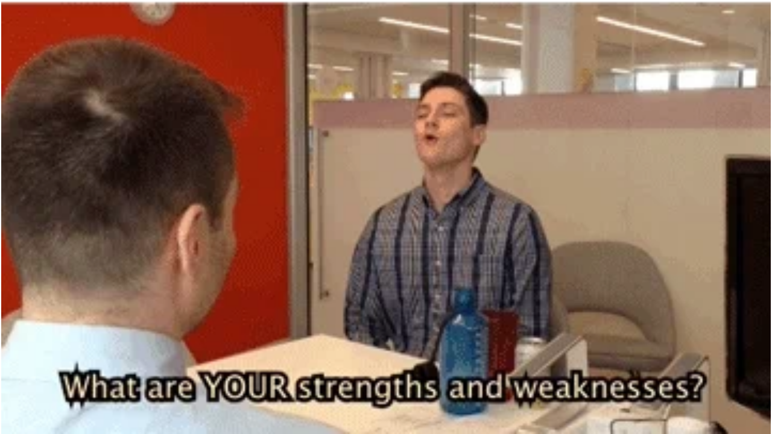

--- FILE ---
content_type: text/html
request_url: https://giphy.com/embed/egSqD74685gzK
body_size: 2405
content:

<!DOCTYPE html>
<html>
    <head>
        <meta charset="utf-8" />
        <title>Job Interviews GIF - Find &amp; Share on GIPHY</title>
        
            <link rel="canonical" href="https://giphy.com/gifs/egSqD74685gzK" />
        
        <meta name="description" content="Discover &amp; share this Animated GIF with everyone you know. GIPHY is how you search, share, discover, and create GIFs." />
        <meta name="author" content="GIPHY" />
        <meta name="keywords" content="Animated GIFs, GIFs, Giphy" />
        <meta name="alexaVerifyID" content="HMyPJIK-pLEheM5ACWFf6xvnA2U" />
        <meta name="viewport" content="width=device-width, initial-scale=1" />
        <meta name="robots" content="noindex, noimageindex, noai, noimageai" />
        <meta property="og:url" content="https://media1.giphy.com/media/v1.Y2lkPWRkYTI0ZDUwam9keGNtN3VwZ2dmaGVpOGY5OTlnZzJnMzI2dWEzNTkxbHVibHQybSZlcD12MV9pbnRlcm5hbF9naWZfYnlfaWQmY3Q9Zw/egSqD74685gzK/giphy.gif" />
        <meta property="og:title" content="Job Interviews GIF - Find &amp; Share on GIPHY" />
        <meta property="og:description" content="Discover &amp; share this Animated GIF with everyone you know. GIPHY is how you search, share, discover, and create GIFs." />
        <meta property="og:type" content="video.other" />
        <meta property="og:image" content="https://media1.giphy.com/media/v1.Y2lkPWRkYTI0ZDUwam9keGNtN3VwZ2dmaGVpOGY5OTlnZzJnMzI2dWEzNTkxbHVibHQybSZlcD12MV9pbnRlcm5hbF9naWZfYnlfaWQmY3Q9Zw/egSqD74685gzK/200.gif" />
        <meta property="og:site_name" content="GIPHY" />
        <meta property="fb:app_id" content="406655189415060" />
        <meta name="twitter:card" value="player" />
        <meta name="twitter:title" value="Job Interviews GIF - Find &amp; Share on GIPHY" />
        <meta name="twitter:description" value="Discover &amp; share this Animated GIF with everyone you know. GIPHY is how you search, share, discover, and create GIFs." />
        <meta name="twitter:image" value="https://media1.giphy.com/media/v1.Y2lkPWRkYTI0ZDUwam9keGNtN3VwZ2dmaGVpOGY5OTlnZzJnMzI2dWEzNTkxbHVibHQybSZlcD12MV9pbnRlcm5hbF9naWZfYnlfaWQmY3Q9Zw/egSqD74685gzK/giphy_s.gif" />
        <meta name="twitter:site" value="@giphy" />
        <style type="text/css">
            html,
            body {
                height: 100%;
            }

            body {
                margin: 0;
                padding: 0;
            }

            .embed {
                background: no-repeat url('https://media1.giphy.com/media/v1.Y2lkPWRkYTI0ZDUwam9keGNtN3VwZ2dmaGVpOGY5OTlnZzJnMzI2dWEzNTkxbHVibHQybSZlcD12MV9pbnRlcm5hbF9naWZfYnlfaWQmY3Q9Zw/egSqD74685gzK/200w_s.gif') center center;
                background-size: contain;
                height: 100%;
                width: 100%;
            }
        </style>
    </head>
    <!-- Google Tag Manager -->
    <script>
        ;(function (w, d, s, l, i) {
            w[l] = w[l] || []
            w[l].push({ 'gtm.start': new Date().getTime(), event: 'gtm.js' })
            var f = d.getElementsByTagName(s)[0],
                j = d.createElement(s),
                dl = l != 'dataLayer' ? '&l=' + l : ''
            j.async = true
            j.src = 'https://www.googletagmanager.com/gtm.js?id=' + i + dl
            f.parentNode.insertBefore(j, f)
        })(window, document, 'script', 'dataLayer', 'GTM-WJSSCWX')
    </script>
    <!-- End Google Tag Manager -->

    <script async src="https://www.googletagmanager.com/gtag/js?id=G-VNYPEBL4PG"></script>

    <body>
        <!-- Google Tag Manager (noscript) -->
        <noscript
            ><iframe
                src="https://www.googletagmanager.com/ns.html?id=GTM-WJSSCWX"
                height="0"
                width="0"
                style="display: none; visibility: hidden"
            ></iframe
        ></noscript>
        <!-- End Google Tag Manager (noscript) -->

        <div class="embed"></div>
        <script>
            window.GIPHY_FE_EMBED_KEY = 'eDs1NYmCVgdHvI1x0nitWd5ClhDWMpRE'
            window.GIPHY_API_URL = 'https://api.giphy.com/v1/'
            window.GIPHY_PINGBACK_URL = 'https://pingback.giphy.com'
        </script>
        <script src="/static/dist/runtime.a9eab25a.bundle.js"></script> <script src="/static/dist/gifEmbed.80980e8d.bundle.js"></script>
        <script>
            var Giphy = Giphy || {};
            if (Giphy.renderGifEmbed) {
                Giphy.renderGifEmbed(document.querySelector('.embed'), {
                    gif: {"id": "egSqD74685gzK", "title": "Job Interviews GIF", "images": {"looping": {"width": 480, "height": 270, "mp4": "https://media1.giphy.com/media/v1.Y2lkPWRkYTI0ZDUwam9keGNtN3VwZ2dmaGVpOGY5OTlnZzJnMzI2dWEzNTkxbHVibHQybSZlcD12MV9pbnRlcm5hbF9naWZfYnlfaWQmY3Q9Zw/egSqD74685gzK/giphy-loop.mp4", "mp4_size": 1319995}, "source": {"url": "https://media1.giphy.com/media/v1.Y2lkPWRkYTI0ZDUwam9keGNtN3VwZ2dmaGVpOGY5OTlnZzJnMzI2dWEzNTkxbHVibHQybSZlcD12MV9pbnRlcm5hbF9naWZfYnlfaWQmY3Q9Zw/egSqD74685gzK/source.gif", "width": 360, "height": 203, "size": 2429463}, "downsized": {"url": "https://media1.giphy.com/media/v1.Y2lkPWRkYTI0ZDUwam9keGNtN3VwZ2dmaGVpOGY5OTlnZzJnMzI2dWEzNTkxbHVibHQybSZlcD12MV9pbnRlcm5hbF9naWZfYnlfaWQmY3Q9Zw/egSqD74685gzK/giphy-downsized.gif", "width": 360, "height": 203, "size": 1274066}, "downsized_large": {"url": "https://media1.giphy.com/media/v1.Y2lkPWRkYTI0ZDUwam9keGNtN3VwZ2dmaGVpOGY5OTlnZzJnMzI2dWEzNTkxbHVibHQybSZlcD12MV9pbnRlcm5hbF9naWZfYnlfaWQmY3Q9Zw/egSqD74685gzK/giphy.gif", "width": 360, "height": 203, "size": 2241981}, "downsized_medium": {"url": "https://media1.giphy.com/media/v1.Y2lkPWRkYTI0ZDUwam9keGNtN3VwZ2dmaGVpOGY5OTlnZzJnMzI2dWEzNTkxbHVibHQybSZlcD12MV9pbnRlcm5hbF9naWZfYnlfaWQmY3Q9Zw/egSqD74685gzK/giphy.gif", "width": 360, "height": 203, "size": 2241981}, "downsized_small": {"width": 401, "height": 226, "mp4": "https://media1.giphy.com/media/v1.Y2lkPWRkYTI0ZDUwam9keGNtN3VwZ2dmaGVpOGY5OTlnZzJnMzI2dWEzNTkxbHVibHQybSZlcD12MV9pbnRlcm5hbF9naWZfYnlfaWQmY3Q9Zw/egSqD74685gzK/giphy-downsized-small.mp4", "mp4_size": 184095}, "downsized_still": {"url": "https://media1.giphy.com/media/v1.Y2lkPWRkYTI0ZDUwam9keGNtN3VwZ2dmaGVpOGY5OTlnZzJnMzI2dWEzNTkxbHVibHQybSZlcD12MV9pbnRlcm5hbF9naWZfYnlfaWQmY3Q9Zw/egSqD74685gzK/giphy-downsized_s.gif", "width": 360, "height": 203, "size": 17815}, "fixed_height": {"url": "https://media1.giphy.com/media/v1.Y2lkPWRkYTI0ZDUwam9keGNtN3VwZ2dmaGVpOGY5OTlnZzJnMzI2dWEzNTkxbHVibHQybSZlcD12MV9pbnRlcm5hbF9naWZfYnlfaWQmY3Q9Zw/egSqD74685gzK/200.gif", "width": 355, "height": 200, "size": 1581672, "mp4": "https://media1.giphy.com/media/v1.Y2lkPWRkYTI0ZDUwam9keGNtN3VwZ2dmaGVpOGY5OTlnZzJnMzI2dWEzNTkxbHVibHQybSZlcD12MV9pbnRlcm5hbF9naWZfYnlfaWQmY3Q9Zw/egSqD74685gzK/200.mp4", "mp4_size": 361609, "webp": "https://media1.giphy.com/media/v1.Y2lkPWRkYTI0ZDUwam9keGNtN3VwZ2dmaGVpOGY5OTlnZzJnMzI2dWEzNTkxbHVibHQybSZlcD12MV9pbnRlcm5hbF9naWZfYnlfaWQmY3Q9Zw/egSqD74685gzK/200.webp", "webp_size": 812596}, "fixed_height_downsampled": {"url": "https://media1.giphy.com/media/v1.Y2lkPWRkYTI0ZDUwam9keGNtN3VwZ2dmaGVpOGY5OTlnZzJnMzI2dWEzNTkxbHVibHQybSZlcD12MV9pbnRlcm5hbF9naWZfYnlfaWQmY3Q9Zw/egSqD74685gzK/200_d.gif", "width": 355, "height": 200, "size": 150576, "webp": "https://media1.giphy.com/media/v1.Y2lkPWRkYTI0ZDUwam9keGNtN3VwZ2dmaGVpOGY5OTlnZzJnMzI2dWEzNTkxbHVibHQybSZlcD12MV9pbnRlcm5hbF9naWZfYnlfaWQmY3Q9Zw/egSqD74685gzK/200_d.webp", "webp_size": 103956}, "fixed_height_small": {"url": "https://media1.giphy.com/media/v1.Y2lkPWRkYTI0ZDUwam9keGNtN3VwZ2dmaGVpOGY5OTlnZzJnMzI2dWEzNTkxbHVibHQybSZlcD12MV9pbnRlcm5hbF9naWZfYnlfaWQmY3Q9Zw/egSqD74685gzK/100.gif", "width": 178, "height": 100, "size": 494591, "mp4": "https://media1.giphy.com/media/v1.Y2lkPWRkYTI0ZDUwam9keGNtN3VwZ2dmaGVpOGY5OTlnZzJnMzI2dWEzNTkxbHVibHQybSZlcD12MV9pbnRlcm5hbF9naWZfYnlfaWQmY3Q9Zw/egSqD74685gzK/100.mp4", "mp4_size": 84360, "webp": "https://media1.giphy.com/media/v1.Y2lkPWRkYTI0ZDUwam9keGNtN3VwZ2dmaGVpOGY5OTlnZzJnMzI2dWEzNTkxbHVibHQybSZlcD12MV9pbnRlcm5hbF9naWZfYnlfaWQmY3Q9Zw/egSqD74685gzK/100.webp", "webp_size": 270864}, "fixed_height_small_still": {"url": "https://media1.giphy.com/media/v1.Y2lkPWRkYTI0ZDUwam9keGNtN3VwZ2dmaGVpOGY5OTlnZzJnMzI2dWEzNTkxbHVibHQybSZlcD12MV9pbnRlcm5hbF9naWZfYnlfaWQmY3Q9Zw/egSqD74685gzK/100_s.gif", "width": 178, "height": 100, "size": 8696}, "fixed_height_still": {"url": "https://media1.giphy.com/media/v1.Y2lkPWRkYTI0ZDUwam9keGNtN3VwZ2dmaGVpOGY5OTlnZzJnMzI2dWEzNTkxbHVibHQybSZlcD12MV9pbnRlcm5hbF9naWZfYnlfaWQmY3Q9Zw/egSqD74685gzK/200_s.gif", "width": 355, "height": 200, "size": 21959}, "fixed_width": {"url": "https://media1.giphy.com/media/v1.Y2lkPWRkYTI0ZDUwam9keGNtN3VwZ2dmaGVpOGY5OTlnZzJnMzI2dWEzNTkxbHVibHQybSZlcD12MV9pbnRlcm5hbF9naWZfYnlfaWQmY3Q9Zw/egSqD74685gzK/200w.gif", "width": 200, "height": 113, "size": 540589, "mp4": "https://media1.giphy.com/media/v1.Y2lkPWRkYTI0ZDUwam9keGNtN3VwZ2dmaGVpOGY5OTlnZzJnMzI2dWEzNTkxbHVibHQybSZlcD12MV9pbnRlcm5hbF9naWZfYnlfaWQmY3Q9Zw/egSqD74685gzK/200w.mp4", "mp4_size": 95321, "webp": "https://media1.giphy.com/media/v1.Y2lkPWRkYTI0ZDUwam9keGNtN3VwZ2dmaGVpOGY5OTlnZzJnMzI2dWEzNTkxbHVibHQybSZlcD12MV9pbnRlcm5hbF9naWZfYnlfaWQmY3Q9Zw/egSqD74685gzK/200w.webp", "webp_size": 311906}, "fixed_width_downsampled": {"url": "https://media1.giphy.com/media/v1.Y2lkPWRkYTI0ZDUwam9keGNtN3VwZ2dmaGVpOGY5OTlnZzJnMzI2dWEzNTkxbHVibHQybSZlcD12MV9pbnRlcm5hbF9naWZfYnlfaWQmY3Q9Zw/egSqD74685gzK/200w_d.gif", "width": 200, "height": 113, "size": 61294, "webp": "https://media1.giphy.com/media/v1.Y2lkPWRkYTI0ZDUwam9keGNtN3VwZ2dmaGVpOGY5OTlnZzJnMzI2dWEzNTkxbHVibHQybSZlcD12MV9pbnRlcm5hbF9naWZfYnlfaWQmY3Q9Zw/egSqD74685gzK/200w_d.webp", "webp_size": 38700}, "fixed_width_small": {"url": "https://media1.giphy.com/media/v1.Y2lkPWRkYTI0ZDUwam9keGNtN3VwZ2dmaGVpOGY5OTlnZzJnMzI2dWEzNTkxbHVibHQybSZlcD12MV9pbnRlcm5hbF9naWZfYnlfaWQmY3Q9Zw/egSqD74685gzK/100w.gif", "width": 100, "height": 57, "size": 189605, "mp4": "https://media1.giphy.com/media/v1.Y2lkPWRkYTI0ZDUwam9keGNtN3VwZ2dmaGVpOGY5OTlnZzJnMzI2dWEzNTkxbHVibHQybSZlcD12MV9pbnRlcm5hbF9naWZfYnlfaWQmY3Q9Zw/egSqD74685gzK/100w.mp4", "mp4_size": 29305, "webp": "https://media1.giphy.com/media/v1.Y2lkPWRkYTI0ZDUwam9keGNtN3VwZ2dmaGVpOGY5OTlnZzJnMzI2dWEzNTkxbHVibHQybSZlcD12MV9pbnRlcm5hbF9naWZfYnlfaWQmY3Q9Zw/egSqD74685gzK/100w.webp", "webp_size": 115638}, "fixed_width_small_still": {"url": "https://media1.giphy.com/media/v1.Y2lkPWRkYTI0ZDUwam9keGNtN3VwZ2dmaGVpOGY5OTlnZzJnMzI2dWEzNTkxbHVibHQybSZlcD12MV9pbnRlcm5hbF9naWZfYnlfaWQmY3Q9Zw/egSqD74685gzK/100w_s.gif", "width": 100, "height": 57, "size": 3528}, "fixed_width_still": {"url": "https://media1.giphy.com/media/v1.Y2lkPWRkYTI0ZDUwam9keGNtN3VwZ2dmaGVpOGY5OTlnZzJnMzI2dWEzNTkxbHVibHQybSZlcD12MV9pbnRlcm5hbF9naWZfYnlfaWQmY3Q9Zw/egSqD74685gzK/200w_s.gif", "width": 200, "height": 113, "size": 10215}, "original": {"url": "https://media1.giphy.com/media/v1.Y2lkPWRkYTI0ZDUwam9keGNtN3VwZ2dmaGVpOGY5OTlnZzJnMzI2dWEzNTkxbHVibHQybSZlcD12MV9pbnRlcm5hbF9naWZfYnlfaWQmY3Q9Zw/egSqD74685gzK/giphy.gif", "width": 360, "height": 203, "size": 2241981, "frames": 69, "hash": "f091a86d284f8cb3503c7a6f5ef3900f", "mp4": "https://media1.giphy.com/media/v1.Y2lkPWRkYTI0ZDUwam9keGNtN3VwZ2dmaGVpOGY5OTlnZzJnMzI2dWEzNTkxbHVibHQybSZlcD12MV9pbnRlcm5hbF9naWZfYnlfaWQmY3Q9Zw/egSqD74685gzK/giphy.mp4", "mp4_size": 907191, "webp": "https://media1.giphy.com/media/v1.Y2lkPWRkYTI0ZDUwam9keGNtN3VwZ2dmaGVpOGY5OTlnZzJnMzI2dWEzNTkxbHVibHQybSZlcD12MV9pbnRlcm5hbF9naWZfYnlfaWQmY3Q9Zw/egSqD74685gzK/giphy.webp", "webp_size": 926976}, "original_mp4": {"width": 480, "height": 270, "mp4": "https://media1.giphy.com/media/v1.Y2lkPWRkYTI0ZDUwam9keGNtN3VwZ2dmaGVpOGY5OTlnZzJnMzI2dWEzNTkxbHVibHQybSZlcD12MV9pbnRlcm5hbF9naWZfYnlfaWQmY3Q9Zw/egSqD74685gzK/giphy.mp4", "mp4_size": 907191}, "original_still": {"url": "https://media1.giphy.com/media/v1.Y2lkPWRkYTI0ZDUwam9keGNtN3VwZ2dmaGVpOGY5OTlnZzJnMzI2dWEzNTkxbHVibHQybSZlcD12MV9pbnRlcm5hbF9naWZfYnlfaWQmY3Q9Zw/egSqD74685gzK/giphy_s.gif", "width": 360, "height": 203, "size": 37209}, "preview": {"width": 285, "height": 160, "mp4": "https://media1.giphy.com/media/v1.Y2lkPWRkYTI0ZDUwam9keGNtN3VwZ2dmaGVpOGY5OTlnZzJnMzI2dWEzNTkxbHVibHQybSZlcD12MV9pbnRlcm5hbF9naWZfYnlfaWQmY3Q9Zw/egSqD74685gzK/giphy-preview.mp4", "mp4_size": 31869}, "preview_gif": {"url": "https://media1.giphy.com/media/v1.Y2lkPWRkYTI0ZDUwam9keGNtN3VwZ2dmaGVpOGY5OTlnZzJnMzI2dWEzNTkxbHVibHQybSZlcD12MV9pbnRlcm5hbF9naWZfYnlfaWQmY3Q9Zw/egSqD74685gzK/giphy-preview.gif", "width": 129, "height": 73, "size": 49013}, "preview_webp": {"url": "https://media1.giphy.com/media/v1.Y2lkPWRkYTI0ZDUwam9keGNtN3VwZ2dmaGVpOGY5OTlnZzJnMzI2dWEzNTkxbHVibHQybSZlcD12MV9pbnRlcm5hbF9naWZfYnlfaWQmY3Q9Zw/egSqD74685gzK/giphy-preview.webp", "width": 180, "height": 102, "size": 38278}}, "is_video": false, "tags": [], "cta": {"text": "", "link": ""}, "featured_tags": [], "embed_url": "https://giphy.com/embed/egSqD74685gzK", "relative_url": "/gifs/egSqD74685gzK", "type": "gif", "index_id": 14264653, "slug": "egSqD74685gzK", "url": "https://giphy.com/gifs/egSqD74685gzK", "short_url": null, "bitly_url": null, "username": "", "rating": "g", "source_image_url": null, "source_post_url": "http://imgur.com/gallery/NB8v6sk", "source_content_url": null, "source_tld": "imgur.com", "source_domain": null, "source_caption": null, "source_body": null, "has_attribution": false, "is_hidden": false, "is_removed": false, "is_community": false, "is_anonymous": false, "is_featured": false, "is_realtime": false, "is_indexable": null, "is_sticker": false, "is_preserve_size": null, "is_trending": false, "gps_no_trend": false, "create_datetime": null, "update_datetime": null, "trending_datetime": null, "external_media": null, "import_type": null, "user": null, "alt_text": ""},
                    autoPlay: "",
                    hideVideo: false,
                    isTwitter: false,
                    trackingQueryString: 'utm_source=iframe&utm_medium=embed&utm_campaign=Embeds&utm_term='
                })
            }
        </script>
    </body>
</html>
